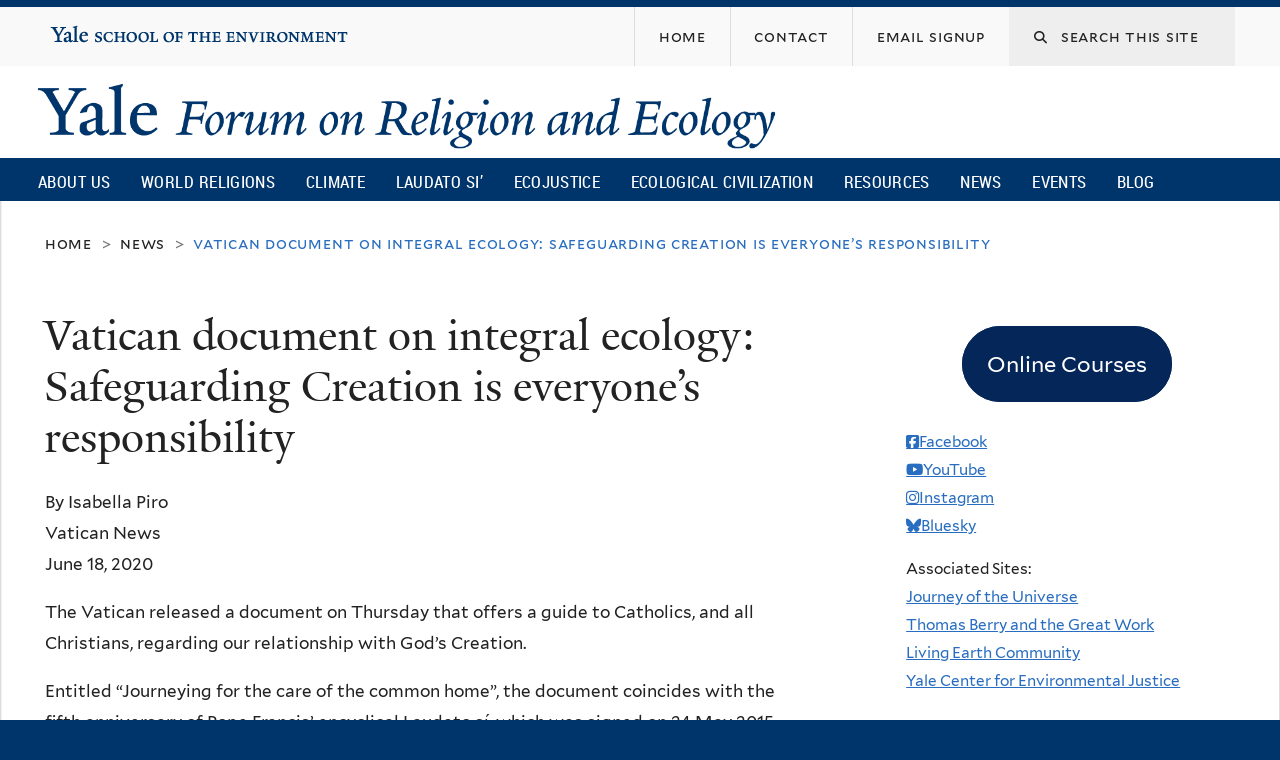

--- FILE ---
content_type: text/html; charset=utf-8
request_url: https://fore.yale.edu/news/Vatican-document-on-integral-ecology-Safeguarding-Creation-is-everyone%E2%80%99s-responsibility?page=2
body_size: 14839
content:
<!DOCTYPE html>
<!--[if lte IE 8]>     <html lang="en" dir="ltr" class="ie8"> <![endif]-->
<!--[if gt IE 8]><!--> <html lang="en" dir="ltr" prefix="content: http://purl.org/rss/1.0/modules/content/ dc: http://purl.org/dc/terms/ foaf: http://xmlns.com/foaf/0.1/ og: http://ogp.me/ns# rdfs: http://www.w3.org/2000/01/rdf-schema# sioc: http://rdfs.org/sioc/ns# sioct: http://rdfs.org/sioc/types# skos: http://www.w3.org/2004/02/skos/core# xsd: http://www.w3.org/2001/XMLSchema#"> <!--<![endif]-->
<head>
<meta http-equiv="X-UA-Compatible" content="IE=edge">
  <!--

  GGGGGGGGGGGG      GGGGGGGGGGG               fGGGGGG
    ;GGGGG.             GGGi                     GGGG
      CGGGG:           GGG                       GGGG
       lGGGGt         GGL                        GGGG
        .GGGGC       GG:                         GGGG
          GGGGG    .GG.        ;CGGGGGGL         GGGG          .LGGGGGGGL
           GGGGG  iGG        GGG:   ,GGGG        GGGG        tGGf     ;GGGC
            LGGGGfGG        GGGG     CGGG;       GGGG       GGGL       GGGGt
             lGGGGL                  CGGG;       GGGG      CGGGCCCCCCCCCCCCC
              GGGG                   GGGG,       GGGG      GGGG
              GGGG             tCGG; CGGG,       GGGG      GGGG
              GGGG          GGGG     CGGG.       GGGG      GGGGL
              GGGG         GGGGC     CGGG.       GGGG      :GGGGC          :
             ,GGGGG.       GGGGG:  .LGGGGG,.tG   GGGG        GGGGGGt,..,fGC
        ,GGGGGGGGGGGGGGf    iGGGGGG   CGGGGC  GGGGGGGGGG       LGGGGGGGC

  -->
  <meta http-equiv="Content-Type" content="text/html; charset=utf-8" />
<meta name="Generator" content="Drupal 7 (http://drupal.org)" />
<link rel="canonical" href="/news/Vatican-document-on-integral-ecology-Safeguarding-Creation-is-everyone%E2%80%99s-responsibility" />
<link rel="shortlink" href="/node/10660" />
<link rel="shortcut icon" href="https://fore.yale.edu/sites/all/themes/yalenew_base/images/favicon.ico" type="image/vnd.microsoft.icon" />
<meta name="viewport" content="width=device-width, initial-scale=1, maximum-scale=10, minimum-scale=1, user-scalable=yes" />
  <title>Vatican document on integral ecology: Safeguarding Creation is everyone’s responsibility
 | Yale Forum on Religion and Ecology</title>
  <!--[if IEMobile]><meta http-equiv="cleartype" content="on" /><![endif]-->

    <link rel="shortcut icon" sizes="16x16 24x24 32x32 48x48 64x64" href="https://fore.yale.edu/sites/all/themes/yalenew_base/images/favicon.ico" type="image/vnd.microsoft.icon">
    <link rel="icon" sizes="228x228" href="/sites/all/themes/yalenew_base/images/touch-icon-228.png">
  <link rel="apple-touch-icon-precomposed" sizes="228x228" href="/sites/all/themes/yalenew_base/images/touch-icon-228.png">

  <link type="text/css" rel="stylesheet" href="https://fore.yale.edu/sites/default/files/css/css_xE-rWrJf-fncB6ztZfd2huxqgxu4WO-qwma6Xer30m4.css" media="all" />
<link type="text/css" rel="stylesheet" href="https://fore.yale.edu/sites/default/files/css/css_wiCJzrJaafbdfzQ2JHg28iqu0Og8QBAw7P8_MQwbO8s.css" media="all" />
<link type="text/css" rel="stylesheet" href="https://fore.yale.edu/sites/default/files/css/css_qEbJEEdldjhzTe9LRvnN8h7WrCUpxyusvgrd6lMJ0s8.css" media="all" />
<link type="text/css" rel="stylesheet" href="//maxcdn.bootstrapcdn.com/font-awesome/4.7.0/css/font-awesome.min.css" media="all" />
<link type="text/css" rel="stylesheet" href="https://fore.yale.edu/sites/default/files/css/css_zaOco2G8k_Y9ZPkHcPipwrYE0eu9i_I-umrYSytTB3U.css" media="all" />
<link type="text/css" rel="stylesheet" href="https://fore.yale.edu/sites/default/files/css/css_qJSdFMLi7m_P8KZ9ASO7gKuNOnyW7_x4C7YElHefSgU.css" media="all" />
<link type="text/css" rel="stylesheet" href="https://fore.yale.edu/sites/default/files/css_injector/css_injector_6.css?t3tl0u" media="all" />
<link type="text/css" rel="stylesheet" href="https://fore.yale.edu/sites/default/files/css/css_KWTNPNPiHJCfdrcQ_jMr_STfujcCJghfgyfl6ycz_GA.css" media="all" />
<link type="text/css" rel="stylesheet" href="https://fore.yale.edu/sites/default/files/css_injector/css_injector_9.css?t3tl0u" media="all" />
<link type="text/css" rel="stylesheet" href="https://fore.yale.edu/sites/default/files/css_injector/css_injector_12.css?t3tl0u" media="all" />
<link type="text/css" rel="stylesheet" href="https://fore.yale.edu/sites/default/files/css/css_d6I9Yijelqk3k_ZmCOL__u6kaxAAQBzYobl_d_9DVqA.css" media="all" />

<!--[if (lt IE 9)&(!IEMobile)]>
<link type="text/css" rel="stylesheet" href="https://fore.yale.edu/sites/default/files/css/css_nBvgsRGFO8eRuGybs3zqi1R0F_76QazEf5KpSL9kQhA.css" media="all" />
<![endif]-->

<!--[if gte IE 9]><!-->
<link type="text/css" rel="stylesheet" href="https://fore.yale.edu/sites/default/files/css/css_059BxwQdO3W6gC_prw0ohrQj1fWv8MiFJkqt4YP0qJk.css" media="all" />
<!--<![endif]-->
  <script type="text/javascript" src="https://fore.yale.edu/sites/all/libraries/respondjs/respond.min.js?t3tl0u"></script>
<script type="text/javascript">
<!--//--><![CDATA[//><!--
document.cookie = 'adaptive_image=' + Math.max(screen.width, screen.height) + '; path=/';
//--><!]]>
</script>
<script type="text/javascript" src="//ajax.googleapis.com/ajax/libs/jquery/1.8.3/jquery.min.js"></script>
<script type="text/javascript">
<!--//--><![CDATA[//><!--
window.jQuery || document.write("<script src='/sites/all/modules/contrib/jquery_update/replace/jquery/1.8/jquery.min.js'>\x3C/script>")
//--><!]]>
</script>
<script type="text/javascript" src="https://fore.yale.edu/sites/default/files/js/js_Hfha9RCTNm8mqMDLXriIsKGMaghzs4ZaqJPLj2esi7s.js"></script>
<script type="text/javascript" src="https://fore.yale.edu/sites/default/files/js/js_zDrhTCYsC_8pVOJuGALtlm88oNEaqvyfjVoe0JtAAwI.js"></script>
<script type="text/javascript" src="https://fore.yale.edu/sites/default/files/js/js__9nNtDwykMnofwIs2orQz7tWP1fU3wcuR8rEaBzi4EA.js"></script>
<script type="text/javascript">
<!--//--><![CDATA[//><!--
var switchTo5x = true;var useFastShare = true;
//--><!]]>
</script>
<script type="text/javascript" src="https://ws.sharethis.com/button/buttons.js"></script>
<script type="text/javascript">
<!--//--><![CDATA[//><!--
if (typeof stLight !== 'undefined') { stLight.options({"publisher":"dr-4f354f8-b441-a585-ed39-b5588b19ceec","version":"5x","lang":"en"}); }
//--><!]]>
</script>
<script type="text/javascript" src="https://fore.yale.edu/sites/default/files/js/js_tl7izZkXC996XjQNFFyH-ZfM0FgRVMZNUQ8nveKuqvA.js"></script>
<script type="text/javascript" src="https://www.googletagmanager.com/gtag/js?id=G-992R075XDN"></script>
<script type="text/javascript">
<!--//--><![CDATA[//><!--
window.dataLayer = window.dataLayer || [];function gtag(){dataLayer.push(arguments)};gtag("js", new Date());gtag("set", "developer_id.dMDhkMT", true);gtag("config", "G-992R075XDN", {"groups":"default","cookie_domain":"fore.yale.edu","anonymize_ip":true});
//--><!]]>
</script>
<script type="text/javascript" src="https://fore.yale.edu/sites/default/files/js/js_mCtpTj6wS3z2qZ2ALINgRULthpF0fvWCuwMIaQenVy8.js"></script>
<script type="text/javascript" src="https://fore.yale.edu/sites/default/files/js/js_UNPtX_ZGxcpSkJyp8ls50mHCG5a_tcqRFqN4KjkfLso.js"></script>
<script type="text/javascript">
<!--//--><![CDATA[//><!--
jQuery(function($) {
  $('head').append('<link rel="stylesheet" href="//cdnjs.cloudflare.com/ajax/libs/font-awesome/6.7.2/css/all.min.css" />');
});

//--><!]]>
</script>
<script type="text/javascript">
<!--//--><![CDATA[//><!--
jQuery.extend(Drupal.settings, {"basePath":"\/","pathPrefix":"","setHasJsCookie":0,"ajaxPageState":{"theme":"yalenew_boxed","theme_token":"RW6YOPnHW787PHrytKf7WmPRsseB7FP7JiglsJ0u4lU","jquery_version":"1.8","js":{"0":1,"sites\/all\/themes\/yalenew_base\/js\/jcaption.min.js":1,"1":1,"2":1,"sites\/all\/libraries\/respondjs\/respond.min.js":1,"3":1,"\/\/ajax.googleapis.com\/ajax\/libs\/jquery\/1.8.3\/jquery.min.js":1,"4":1,"misc\/jquery-extend-3.4.0.js":1,"misc\/jquery-html-prefilter-3.5.0-backport.js":1,"misc\/jquery.once.js":1,"misc\/drupal.js":1,"sites\/all\/modules\/contrib\/jquery_update\/replace\/ui\/external\/jquery.cookie.js":1,"sites\/all\/modules\/contrib\/jquery_update\/replace\/jquery.form\/4\/jquery.form.min.js":1,"misc\/form-single-submit.js":1,"misc\/ajax.js":1,"sites\/all\/modules\/contrib\/jquery_update\/js\/jquery_update.js":1,"sites\/all\/libraries\/superfish\/sfsmallscreen.js":1,"sites\/all\/libraries\/colorbox\/jquery.colorbox-min.js":1,"sites\/all\/modules\/contrib\/colorbox\/js\/colorbox.js":1,"sites\/all\/modules\/contrib\/image_caption\/image_caption.min.js":1,"sites\/all\/modules\/contrib\/jscrollpane\/js\/jquery.jscrollpane.min.js":1,"sites\/all\/modules\/contrib\/jscrollpane\/js\/jquery.mousewheel.js":1,"sites\/all\/modules\/contrib\/jscrollpane\/js\/script.js":1,"sites\/all\/modules\/contrib\/custom_search\/js\/custom_search.js":1,"5":1,"https:\/\/ws.sharethis.com\/button\/buttons.js":1,"6":1,"sites\/all\/modules\/contrib\/views\/js\/base.js":1,"misc\/progress.js":1,"sites\/all\/modules\/contrib\/views\/js\/ajax_view.js":1,"sites\/all\/modules\/contrib\/responsive_menus\/styles\/responsive_menus_simple\/js\/responsive_menus_simple.js":1,"sites\/all\/modules\/contrib\/google_analytics\/googleanalytics.js":1,"https:\/\/www.googletagmanager.com\/gtag\/js?id=G-992R075XDN":1,"7":1,"sites\/all\/libraries\/superfish\/jquery.hoverIntent.minified.js":1,"sites\/all\/libraries\/superfish\/supposition.js":1,"sites\/all\/libraries\/superfish\/superfish.js":1,"sites\/all\/modules\/contrib\/superfish\/superfish.js":1,"sites\/all\/themes\/omega\/omega\/js\/jquery.formalize.js":1,"sites\/all\/themes\/omega\/omega\/js\/omega-mediaqueries.js":1,"sites\/all\/themes\/yalenew_base\/js\/modernizr.min.js":1,"sites\/all\/themes\/yalenew_base\/js\/jquery.fitted.js":1,"sites\/all\/themes\/yalenew_base\/js\/appendAround.min.js":1,"sites\/all\/themes\/yalenew_base\/js\/scripts.js":1,"8":1},"css":{"modules\/system\/system.base.css":1,"modules\/system\/system.menus.css":1,"modules\/system\/system.messages.css":1,"modules\/system\/system.theme.css":1,"sites\/all\/modules\/contrib\/adaptive_image\/css\/adaptive-image.css":1,"modules\/book\/book.css":1,"sites\/all\/modules\/contrib\/calendar\/css\/calendar_multiday.css":1,"modules\/comment\/comment.css":1,"modules\/field\/theme\/field.css":1,"modules\/node\/node.css":1,"modules\/search\/search.css":1,"modules\/user\/user.css":1,"sites\/all\/modules\/contrib\/views\/css\/views.css":1,"sites\/all\/modules\/contrib\/ckeditor\/css\/ckeditor.css":1,"sites\/all\/libraries\/colorbox\/example4\/colorbox.css":1,"sites\/all\/modules\/contrib\/ctools\/css\/ctools.css":1,"sites\/all\/modules\/contrib\/jscrollpane\/css\/jquery.jscrollpane.css":1,"sites\/all\/modules\/contrib\/typogrify\/typogrify.css":1,"sites\/all\/modules\/contrib\/biblio\/biblio.css":1,"sites\/all\/modules\/contrib\/custom_search\/custom_search.css":1,"sites\/all\/modules\/contrib\/node_embed\/plugins\/node_embed\/node_embed.css":1,"sites\/all\/modules\/contrib\/responsive_menus\/styles\/responsive_menus_simple\/css\/responsive_menus_simple.css":1,"\/\/maxcdn.bootstrapcdn.com\/font-awesome\/4.7.0\/css\/font-awesome.min.css":1,"sites\/all\/libraries\/superfish\/css\/superfish.css":1,"sites\/all\/libraries\/superfish\/css\/superfish-smallscreen.css":1,"sites\/all\/themes\/omega\/omega\/css\/formalize.css":1,"sites\/all\/themes\/yalenew_base\/css\/globalnew.css":1,"public:\/\/css_injector\/css_injector_2.css":1,"public:\/\/css_injector\/css_injector_3.css":1,"public:\/\/css_injector\/css_injector_5.css":1,"public:\/\/css_injector\/css_injector_6.css":1,"public:\/\/css_injector\/css_injector_7.css":1,"public:\/\/css_injector\/css_injector_8.css":1,"public:\/\/css_injector\/css_injector_9.css":1,"public:\/\/css_injector\/css_injector_12.css":1,"public:\/\/css_injector\/css_injector_13.css":1,"public:\/\/css_injector\/css_injector_15.css":1,"public:\/\/css_injector\/css_injector_23.css":1,"public:\/\/css_injector\/css_injector_24.css":1,"public:\/\/css_injector\/css_injector_25.css":1,"public:\/\/css_injector\/css_injector_28.css":1,"ie::wide::sites\/all\/themes\/yalenew_base\/css\/grid\/yalenew_default\/wide\/yalenew-default-wide-12.css":1,"sites\/all\/themes\/yalenew_base\/css\/grid\/yalenew_default\/fluid\/yalenew-default-fluid-12.css":1,"sites\/all\/themes\/yalenew_base\/css\/grid\/yalenew_default\/narrow\/yalenew-default-narrow-12.css":1,"sites\/all\/themes\/yalenew_base\/css\/grid\/yalenew_default\/wide\/yalenew-default-wide-12.css":1}},"colorbox":{"opacity":"0.85","current":"{current} of {total}","previous":"\u00ab Prev","next":"Next \u00bb","close":"Close","maxWidth":"98%","maxHeight":"98%","fixed":true,"mobiledetect":true,"mobiledevicewidth":"480px","specificPagesDefaultValue":"admin*\nimagebrowser*\nimg_assist*\nimce*\nnode\/add\/*\nnode\/*\/edit\nprint\/*\nprintpdf\/*\nsystem\/ajax\nsystem\/ajax\/*"},"jScrollPane":{"class":".scroll-pane"},"custom_search":{"form_target":"_self","solr":0},"better_exposed_filters":{"views":{"fore_book_extra":{"displays":{"block":{"filters":[]}}},"news":{"displays":{"block_2":{"filters":[]}}},"calendar":{"displays":{"block_4":{"filters":[]}}},"blog_tags":{"displays":{"block":{"filters":[]}}}}},"views":{"ajax_path":"\/views\/ajax","ajaxViews":{"views_dom_id:540c086dbab5a4f254799df5a27f593a":{"view_name":"calendar","view_display_id":"block_4","view_args":"","view_path":"node\/10660","view_base_path":"calendar\/grid\/month","view_dom_id":"540c086dbab5a4f254799df5a27f593a","pager_element":0}}},"urlIsAjaxTrusted":{"\/views\/ajax":true,"\/news\/Vatican-document-on-integral-ecology-Safeguarding-Creation-is-everyone%E2%80%99s-responsibility?page=2":true},"responsive_menus":[{"toggler_text":"\u2630 Menu","selectors":["#main-menu"],"media_size":"768","media_unit":"px","absolute":"1","remove_attributes":"1","responsive_menus_style":"responsive_menus_simple"}],"googleanalytics":{"account":["G-992R075XDN"],"trackOutbound":1,"trackMailto":1,"trackDownload":1,"trackDownloadExtensions":"7z|aac|arc|arj|asf|asx|avi|bin|csv|doc(x|m)?|dot(x|m)?|exe|flv|gif|gz|gzip|hqx|jar|jpe?g|js|mp(2|3|4|e?g)|mov(ie)?|msi|msp|pdf|phps|png|ppt(x|m)?|pot(x|m)?|pps(x|m)?|ppam|sld(x|m)?|thmx|qtm?|ra(m|r)?|sea|sit|tar|tgz|torrent|txt|wav|wma|wmv|wpd|xls(x|m|b)?|xlt(x|m)|xlam|xml|z|zip","trackColorbox":1,"trackDomainMode":1},"superfish":{"1":{"id":"1","sf":{"delay":"500","animation":{"opacity":"show"},"speed":"fast","autoArrows":false,"dropShadows":false},"plugins":{"smallscreen":{"mode":"window_width","breakpoint":980,"breakpointUnit":"px","accordionButton":"2","title":"Main menu"},"supposition":true}}},"omega":{"layouts":{"primary":"wide","order":["fluid","narrow","wide"],"queries":{"fluid":"all and (max-width: 739px)","narrow":"all and (min-width: 740px) and (max-width: 1024px)","wide":"all and (min-width: 1025px)"}}}});
//--><!]]>
</script>

</head>
<body class="html not-front not-logged-in page-node page-node- page-node-10660 node-type-news yalenew-boxed context-news one-sidebar sidebar-second nav-blue-dk block-blue-dk nav-condensed block-font-serif block-outline">
  <aside role='complementary' id="skip-link" aria-label="Skip to main content">
    <a href="#main-content" class="element-invisible element-focusable">Skip to main content</a>
  </aside>
  <div class="region region-page-top" id="region-page-top">
  <div class="region-inner region-page-top-inner">
      </div>
</div>
  <div class="page clearfix" id="page">
      <header id="section-header" class="section section-header" role="banner">
  <div id="zone-topper-wrapper" class="zone-wrapper zone-topper-wrapper clearfix">  <div id="zone-topper" class="zone zone-topper clearfix container-12">
    <div  class="grid-3 region region-topper-first" id="region-topper-first">
  <div class="region-inner region-topper-first-inner">
      <div class="topper-logo"><a href="http://www.yale.edu" class="y-icons y-yale y-univ"><span class="element-invisible">Yale University</span></a>
      </div>

	 <div id="moved-main-nav-wrapper">
                <button aria-expanded="false" id="nav-ready" class="nav-ready"><span class="element-invisible">Open Main Navigation</span></button>
                <div id="moved-main-nav" class="moved-main-nav" data-set="append-main-nav"></div>
                <button aria-expanded="true" id="nav-close" class="nav-close nav-hidden"><span class="element-invisible">Close Main Navigation</span></button>
        </div>

  </div>
</div>
<div class="grid-9 region region-topper-second" id="region-topper-second">
  <div class="region-inner region-topper-second-inner">
    <div class="block block-search search-block block-form block-search-form odd block-without-title" id="block-search-form">
  <div class="block-inner clearfix">
            
    <div class="content clearfix">
      <form class="search-form" role="search" aria-label="Site Search" action="/news/Vatican-document-on-integral-ecology-Safeguarding-Creation-is-everyone%E2%80%99s-responsibility?page=2" method="post" id="search-block-form" accept-charset="UTF-8"><div><div class="container-inline">
  <div class="form-item form-type-textfield form-item-search-block-form">
  <label for="edit-search-block-form--2"><i class="fa fa-search"></i> </label>
 <input title="Enter the terms you wish to search for." class="custom-search-box form-text" placeholder="Search this site" type="text" id="edit-search-block-form--2" name="search_block_form" value="" size="15" maxlength="128" />
</div>
<div class="form-actions form-wrapper" id="edit-actions"><input style="display:none;" type="submit" id="edit-submit" name="op" value="" class="form-submit" /></div><input type="hidden" name="form_build_id" value="form-U74bAiCeK-E8p7E8iTFVazKlpmyabjrIFqqvC1HOX1o" />
<input type="hidden" name="form_id" value="search_block_form" />
</div>
</div></form>    </div>
  </div>
</div>
<div class="block block-menu fes-org-menu block-menu-org-menu block-menu-menu-org-menu even block-without-title" id="block-menu-menu-org-menu">
  <div class="block-inner clearfix">
            
    <div class="content clearfix">
      <ul class="menu"><li class="first leaf menu-home"><a href="/"><span>Home</span></a></li>
<li class="leaf menu-contact"><a href="/About-Us/Engage-with-the-Forum/Contact"><span>Contact</span></a></li>
<li class="last leaf menu-email-signup"><a href="/About-Us/Engage-with-the-Forum/sign-up"><span>Email Signup</span></a></li>
</ul>    </div>
  </div>
</div>
  </div>
</div>
  </div>
</div><div id="zone-branding-wrapper" class="zone-wrapper zone-branding-wrapper clearfix">  <div id="zone-branding" class="zone zone-branding clearfix container-12">
    <div class="grid-10 region region-branding" id="region-branding">
  <div class="region-inner region-branding-inner">
        <div class="branding-data clearfix">
            <div class="logo-img">
        <a href="/" rel="home" title="Yale Forum on Religion and Ecology
"><img src="https://fore.yale.edu/sites/default/files/yfre_rgb.png" alt="Yale Forum on Religion and Ecology
" id="logo" /></a>      </div>
                                                  <h2 class="site-name element-invisible"><a href="/" title="Home">Yale Forum on Religion and Ecology
</a></h2>
                                  </div>
          </div>
</div>
  </div>
</div>

<div id="zone-menu-wrapper" class="zone-wrapper zone-menu-wrapper clearfix">  <div id="zone-menu" class="zone zone-menu clearfix yale-boxed-menu container-12">

<div id="original-main-nav-wrapper">
  <div id="original-main-nav" data-set="append-main-nav">
    <div id="main-nav">

    <div class="grid-12 region region-menu" id="region-menu">
  <div class="region-inner region-menu-inner">
    <nav id="main-menu-navigation" role="navigation" aria-label="Main Menu" class="navigation">
                  <div class="block block-superfish block-1 block-superfish-1 odd block-without-title" id="block-superfish-1">
  <div class="block-inner clearfix">
            
    <div class="content clearfix">
      <ul  id="superfish-1" class="menu sf-menu sf-main-menu sf-horizontal sf-style-none sf-total-items-10 sf-parent-items-6 sf-single-items-4"><li id="menu-1674-1" class="first odd sf-item-1 sf-depth-1 sf-total-children-3 sf-parent-children-3 sf-single-children-0 menuparent"><a href="/About-Us/What-We-Do/Mission-and-Vision" class="sf-depth-1 menuparent">About Us</a><ul><li id="menu-2264-1" class="first odd sf-item-1 sf-depth-2 sf-total-children-4 sf-parent-children-0 sf-single-children-4 menuparent"><a href="/About-Us/Who-We-Are/Our-Directors" class="sf-depth-2 menuparent">Who We Are</a><ul><li id="menu-2265-1" class="first odd sf-item-1 sf-depth-3 sf-no-children"><a href="/About-Us/Who-We-Are/Our-Directors" class="sf-depth-3">Our Directors</a></li><li id="menu-1678-1" class="middle even sf-item-2 sf-depth-3 sf-no-children"><a href="/About-Us/Who-We-Are/Our-Team" class="sf-depth-3">Our Team</a></li><li id="menu-2259-1" class="middle odd sf-item-3 sf-depth-3 sf-no-children"><a href="/About-Us/Who-We-Are/Advisory-Group" class="sf-depth-3">Advisory Group</a></li><li id="menu-2130-1" class="last even sf-item-4 sf-depth-3 sf-no-children"><a href="/About-Us/Who-We-Are/Supporters" class="sf-depth-3">Supporters</a></li></ul></li><li id="menu-2266-1" class="middle even sf-item-2 sf-depth-2 sf-total-children-5 sf-parent-children-0 sf-single-children-5 menuparent"><a href="/About-Us/What-We-Do/Mission-and-Vision" class="sf-depth-2 menuparent">What We Do</a><ul><li id="menu-1675-1" class="first odd sf-item-1 sf-depth-3 sf-no-children"><a href="/About-Us/What-We-Do/Mission-and-Vision" class="sf-depth-3">Mission and Vision</a></li><li id="menu-1677-1" class="middle even sf-item-2 sf-depth-3 sf-no-children"><a href="/About-Us/What-We-Do/Projects" class="sf-depth-3">Projects</a></li><li id="menu-1676-1" class="middle odd sf-item-3 sf-depth-3 sf-no-children"><a href="/About-Us/What-We-Do/History" class="sf-depth-3">History</a></li><li id="menu-2275-1" class="middle even sf-item-4 sf-depth-3 sf-no-children"><a href="/About-Us/What-We-Do/Timeline" class="sf-depth-3">Timeline</a></li><li id="menu-2276-1" class="last odd sf-item-5 sf-depth-3 sf-no-children"><a href="/About-Us/What-We-Do/Newsroom" class="sf-depth-3">Newsroom</a></li></ul></li><li id="menu-2267-1" class="last odd sf-item-3 sf-depth-2 sf-total-children-3 sf-parent-children-1 sf-single-children-2 menuparent"><a href="/About-Us/Engage-with-the-Forum/Contact" class="sf-depth-2 menuparent">Engage with the Forum</a><ul><li id="menu-2247-1" class="first odd sf-item-1 sf-depth-3 sf-total-children-2 sf-parent-children-0 sf-single-children-2 menuparent"><a href="/About-Us/Engage-with-the-Forum/Press-Kit" class="sf-depth-3 menuparent">Press Kit</a><ul><li id="menu-2248-1" class="first odd sf-item-1 sf-depth-4 sf-no-children"><a href="/About-Us/Engage-with-the-Forum/Press-Kit/Mary-Evelyn-Tucker-Press-Kit" class="sf-depth-4">Mary Evelyn Tucker - Press Kit</a></li><li id="menu-2249-1" class="last even sf-item-2 sf-depth-4 sf-no-children"><a href="/About-Us/Engage-with-the-Forum/Press-Kit/John-Grim-Press-Kit" class="sf-depth-4">John Grim - Press Kit</a></li></ul></li><li id="menu-2151-1" class="middle even sf-item-2 sf-depth-3 sf-no-children"><a href="/About-Us/Engage-with-the-Forum/sign-up" class="sf-depth-3">Monthly Email Newsletter</a></li><li id="menu-2152-1" class="last odd sf-item-3 sf-depth-3 sf-no-children"><a href="/About-Us/Engage-with-the-Forum/Contact" class="sf-depth-3">Contact</a></li></ul></li></ul></li><li id="menu-1234-1" class="middle even sf-item-2 sf-depth-1 sf-total-children-15 sf-parent-children-0 sf-single-children-15 menuparent"><a href="/World-Religions" class="sf-depth-1 menuparent">World Religions</a><ul><li id="menu-1960-1" class="first odd sf-item-1 sf-depth-2 sf-no-children"><a href="/World-Religions/World-Religions-Overview-Essay" class="sf-depth-2">Overview Essay</a></li><li id="menu-1707-1" class="middle even sf-item-2 sf-depth-2 sf-no-children"><a href="/World-Religions/Indigenous" class="sf-depth-2">Indigenous</a></li><li id="menu-1710-1" class="middle odd sf-item-3 sf-depth-2 sf-no-children"><a href="/World-Religions/Judaism" class="sf-depth-2">Judaism</a></li><li id="menu-1703-1" class="middle even sf-item-4 sf-depth-2 sf-no-children"><a href="/World-Religions/Christianity" class="sf-depth-2">Christianity</a></li><li id="menu-1708-1" class="middle odd sf-item-5 sf-depth-2 sf-no-children"><a href="/World-Religions/Islam" class="sf-depth-2">Islam</a></li><li id="menu-2218-1" class="middle even sf-item-6 sf-depth-2 sf-no-children"><a href="/World-Religions/Sikhism" class="sf-depth-2">Sikhism</a></li><li id="menu-1702-1" class="middle odd sf-item-7 sf-depth-2 sf-no-children"><a href="/World-Religions/Bahai-Faith" class="sf-depth-2">Baha&#039;i Faith</a></li><li id="menu-2458-1" class="middle even sf-item-8 sf-depth-2 sf-no-children"><a href="/World-Religions/Zoroastrianism" class="sf-depth-2">Zoroastrianism</a></li><li id="menu-1706-1" class="middle odd sf-item-9 sf-depth-2 sf-no-children"><a href="/World-Religions/Hinduism" class="sf-depth-2">Hinduism</a></li><li id="menu-1709-1" class="middle even sf-item-10 sf-depth-2 sf-no-children"><a href="/World-Religions/Jainism" class="sf-depth-2">Jainism</a></li><li id="menu-1701-1" class="middle odd sf-item-11 sf-depth-2 sf-no-children"><a href="/World-Religions/Buddhism" class="sf-depth-2">Buddhism</a></li><li id="menu-1705-1" class="middle even sf-item-12 sf-depth-2 sf-no-children"><a href="/World-Religions/Daoism" class="sf-depth-2">Daoism</a></li><li id="menu-1704-1" class="middle odd sf-item-13 sf-depth-2 sf-no-children"><a href="/World-Religions/Confucianism" class="sf-depth-2">Confucianism</a></li><li id="menu-1711-1" class="middle even sf-item-14 sf-depth-2 sf-no-children"><a href="/World-Religions/Shinto" class="sf-depth-2">Shinto</a></li><li id="menu-1712-1" class="last odd sf-item-15 sf-depth-2 sf-no-children"><a href="/World-Religions/Interreligious" class="sf-depth-2">Interreligious</a></li></ul></li><li id="menu-1713-1" class="middle odd sf-item-3 sf-depth-1 sf-total-children-7 sf-parent-children-0 sf-single-children-7 menuparent"><a href="/Climate-Emergency" class="sf-depth-1 menuparent">Climate</a><ul><li id="menu-1715-1" class="first odd sf-item-1 sf-depth-2 sf-no-children"><a href="/Climate-Emergency/Overview-Essay" class="sf-depth-2">Overview</a></li><li id="menu-1717-1" class="middle even sf-item-2 sf-depth-2 sf-no-children"><a href="/Climate-Emergency/Climate-Change-Statements-from-World-Religions" class="sf-depth-2">Statements</a></li><li id="menu-1718-1" class="middle odd sf-item-3 sf-depth-2 sf-no-children"><a href="/Climate-Emergency/Books-on-Religion-and-Climate-Change" class="sf-depth-2">Books</a></li><li id="menu-1719-1" class="middle even sf-item-4 sf-depth-2 sf-no-children"><a href="/Climate-Emergency/Articles-on-Religion-and-Climate-Change" class="sf-depth-2">Articles</a></li><li id="menu-1720-1" class="middle odd sf-item-5 sf-depth-2 sf-no-children"><a href="/Climate-Emergency/Daedalus-Issue-on-Climate-Change" class="sf-depth-2">Daedalus Issue on Climate Change</a></li><li id="menu-2236-1" class="middle even sf-item-6 sf-depth-2 sf-no-children"><a href="/Climate-Emergency/Multimedia" class="sf-depth-2">Multimedia</a></li><li id="menu-1721-1" class="last odd sf-item-7 sf-depth-2 sf-no-children"><a href="/Climate-Emergency/Links" class="sf-depth-2">Links</a></li></ul></li><li id="menu-1722-1" class="middle even sf-item-4 sf-depth-1 sf-total-children-7 sf-parent-children-0 sf-single-children-7 menuparent"><a href="/Laudato-Si%E2%80%99" class="sf-depth-1 menuparent">Laudato Si’</a><ul><li id="menu-1978-1" class="first odd sf-item-1 sf-depth-2 sf-no-children"><a href="/Laudato-Si/Overview" class="sf-depth-2">Overview</a></li><li id="menu-1731-1" class="middle even sf-item-2 sf-depth-2 sf-no-children"><a href="/Laudato-Si%E2%80%99/Books-and-Articles" class="sf-depth-2">Books and Articles</a></li><li id="menu-2148-1" class="middle odd sf-item-3 sf-depth-2 sf-no-children"><a href="/Laudato-Si%E2%80%99/Multimedia" class="sf-depth-2">Multimedia</a></li><li id="menu-1730-1" class="middle even sf-item-4 sf-depth-2 sf-no-children"><a href="/Laudato-Si%E2%80%99/Links" class="sf-depth-2">Links</a></li><li id="menu-1725-1" class="middle odd sf-item-5 sf-depth-2 sf-no-children"><a href="/Laudato-Si%E2%80%99/Frequently-Asked-Questions" class="sf-depth-2">Frequently Asked Questions</a></li><li id="menu-2261-1" class="middle even sf-item-6 sf-depth-2 sf-no-children"><a href="/Laudato-Si%E2%80%99/Fratelli-Tutti" class="sf-depth-2">Fratelli Tutti</a></li><li id="menu-2764-1" class="last odd sf-item-7 sf-depth-2 sf-no-children"><a href="https://fore.yale.edu/Laudato-Si’/Laudate-Deum" class="sf-depth-2">Laudate Deum</a></li></ul></li><li id="menu-2433-1" class="middle odd sf-item-5 sf-depth-1 sf-no-children"><a href="/Ecojustice" class="sf-depth-1">Ecojustice</a></li><li id="menu-2792-1" class="middle even sf-item-6 sf-depth-1 sf-total-children-8 sf-parent-children-0 sf-single-children-8 menuparent"><a href="/Ecological-Civilization" class="sf-depth-1 menuparent">Ecological Civilization</a><ul><li id="menu-2793-1" class="first odd sf-item-1 sf-depth-2 sf-no-children"><a href="/Ecological-Civilization/Articles" class="sf-depth-2">Articles</a></li><li id="menu-2794-1" class="middle even sf-item-2 sf-depth-2 sf-no-children"><a href="/Ecological-Civilization/Books" class="sf-depth-2">Books</a></li><li id="menu-2795-1" class="middle odd sf-item-3 sf-depth-2 sf-no-children"><a href="/Ecological-Civilization/Journals" class="sf-depth-2">Journals</a></li><li id="menu-2796-1" class="middle even sf-item-4 sf-depth-2 sf-no-children"><a href="/Ecological-Civilization/Links" class="sf-depth-2">Links</a></li><li id="menu-2797-1" class="middle odd sf-item-5 sf-depth-2 sf-no-children"><a href="/Ecological-Civilization/Multimedia" class="sf-depth-2">Multimedia</a></li><li id="menu-2798-1" class="middle even sf-item-6 sf-depth-2 sf-no-children"><a href="/Ecological-Civilization/Reports-Statements" class="sf-depth-2">Reports &amp; Statements</a></li><li id="menu-2799-1" class="middle odd sf-item-7 sf-depth-2 sf-no-children"><a href="/Ecological-Civilization/Timeline" class="sf-depth-2">Timeline</a></li><li id="menu-2816-1" class="last even sf-item-8 sf-depth-2 sf-no-children"><a href="https://fore.yale.edu/Ecological-Civilization/Mary-Evelyn-and-John-in-China" class="sf-depth-2">Mary Evelyn &amp; John in China</a></li></ul></li><li id="menu-1767-1" class="middle odd sf-item-7 sf-depth-1 sf-total-children-9 sf-parent-children-1 sf-single-children-8 menuparent"><a href="/Resources" class="sf-depth-1 menuparent">Resources</a><ul><li id="menu-2861-1" class="first odd sf-item-1 sf-depth-2 sf-no-children"><a href="https://fore.yale.edu/Resources/New-Ecozoic-Reader-Special-Issue" class="sf-depth-2">New Ecozoic Reader Special Issue</a></li><li id="menu-1733-1" class="middle even sf-item-2 sf-depth-2 sf-total-children-3 sf-parent-children-1 sf-single-children-2 menuparent"><a href="/node/4789/" class="sf-depth-2 menuparent">Publications</a><ul><li id="menu-1763-1" class="first odd sf-item-1 sf-depth-3 sf-total-children-3 sf-parent-children-0 sf-single-children-3 menuparent"><a href="/Publications/Books" class="sf-depth-3 menuparent">Books</a><ul><li id="menu-2131-1" class="first odd sf-item-1 sf-depth-4 sf-no-children"><a href="/Publications/Books/Religions-World-and-Ecology-Book-Series" class="sf-depth-4">Harvard Series</a></li><li id="menu-2138-1" class="middle even sf-item-2 sf-depth-4 sf-no-children"><a href="/Publications/Books/Ecology-and-Justice-Series" class="sf-depth-4">Ecology &amp; Justice Series</a></li><li id="menu-2229-1" class="last odd sf-item-3 sf-depth-4 sf-no-children"><a href="/Publications/Books/Living-Earth-Community" class="sf-depth-4">Living Earth Community</a></li></ul></li><li id="menu-1982-1" class="middle even sf-item-2 sf-depth-3 sf-no-children"><a href="/Publications/Periodicals-Articles" class="sf-depth-3">Periodicals &amp; Articles</a></li><li id="menu-1765-1" class="last odd sf-item-3 sf-depth-3 sf-no-children"><a href="/Publications/Forum-Newsletters" class="sf-depth-3">Forum Newsletters</a></li></ul></li><li id="menu-2432-1" class="middle odd sf-item-3 sf-depth-2 sf-no-children"><a href="/Resources/Yale-Coursera-Online-Courses" class="sf-depth-2">Yale / Coursera Online Courses</a></li><li id="menu-1948-1" class="middle even sf-item-4 sf-depth-2 sf-no-children"><a href="/Resources/Bibliographies" class="sf-depth-2">Bibliographies</a></li><li id="menu-1952-1" class="middle odd sf-item-5 sf-depth-2 sf-no-children"><a href="/Resources/Multimedia" class="sf-depth-2">Multimedia</a></li><li id="menu-1955-1" class="middle even sf-item-6 sf-depth-2 sf-no-children"><a href="/Resources/Religion-and-Ecology-Programs" class="sf-depth-2">Religion and Ecology Programs</a></li><li id="menu-1957-1" class="middle odd sf-item-7 sf-depth-2 sf-no-children"><a href="/Resources/Professional-Offerings" class="sf-depth-2">Professional Offerings</a></li><li id="menu-2454-1" class="middle even sf-item-8 sf-depth-2 sf-no-children"><a href="/FaithActionSDG" class="sf-depth-2">Faith Action on the UN Sustainable Development Goals</a></li><li id="menu-2437-1" class="last odd sf-item-9 sf-depth-2 sf-no-children"><a href="/Resources/Eco-anxiety-Resources" class="sf-depth-2">Eco-anxiety Resources</a></li></ul></li><li id="menu-1874-1" class="middle even sf-item-8 sf-depth-1 sf-no-children"><a href="/News-Items" class="sf-depth-1">News</a></li><li id="menu-1876-1" class="middle odd sf-item-9 sf-depth-1 sf-no-children"><a href="/Events" class="sf-depth-1">Events</a></li><li id="menu-2250-1" class="last even sf-item-10 sf-depth-1 sf-no-children"><a href="/blog" class="sf-depth-1">Blog</a></li></ul>    </div>
  </div>
</div>
    </nav>
  </div>
</div>

    </div>
  </div>
</div>

  </div>
</div>
</header>
  
      <main  id="section-content" class="section section-content" role="main">
  <div id="section-content-inner">
    <div id="zone-content-wrapper" class="zone-wrapper zone-content-wrapper clearfix">  <div id="zone-content" class="zone zone-content clearfix container-12">
          <div id="breadcrumb" class="grid-12"><nav class="breadcrumb" role="navigation" aria-label="You are here"><a href="/">Home</a><span class="tic"> > </span><a href="/news">News</a><span class="tic"> > </span>Vatican document on integral ecology: Safeguarding Creation is everyone’s responsibility</nav></div>
    
    <div id="moved-sidenav-wrapper" class="moved-sidenav-wrapper grid-12">
       <div id="moved-sidenav" class="moved-sidenav" data-set="append-sidenav"></div>
    </div>

        <div class="grid-8 region region-content" id="region-content">
  <div class="region-inner region-content-inner">
    <a id="main-content" tabindex="-1"></a>
                <h1 class="title" id="page-title">Vatican document on integral ecology: Safeguarding Creation is everyone’s responsibility
</h1>
                        <div class="block block-system block-main block-system-main odd block-without-title" id="block-system-main">
  <div class="block-inner clearfix">
            
    <div class="content clearfix">
      <div  about="/news/Vatican-document-on-integral-ecology-Safeguarding-Creation-is-everyone%E2%80%99s-responsibility" typeof="sioc:Item foaf:Document" id="node-news-10660" class="ds-1col node node-news view-mode-full node-published node-not-promoted node-not-sticky author-112 odd clearfix clearfix">

  
  <div class="field field-name-body field-type-text-with-summary field-label-hidden"><div class="field-items"><div class="field-item even" property="content:encoded"><p>By Isabella Piro<br />
Vatican News<br />
June 18, 2020</p>
</div></div></div><div class="field field-name-field-special-fore-news-item-tex field-type-text-long field-label-hidden"><div class="field-items"><div class="field-item even"><p>The Vatican released a document on Thursday that offers a guide to Catholics, and all Christians, regarding our relationship with God&rsquo;s Creation.</p>
<p>Entitled &ldquo;Journeying for the care of the common home&rdquo;, the document coincides with the fifth anniversary of Pope Francis&rsquo; encyclical Laudato s&iacute;, which was signed on 24 May 2015 and published on 18 June of that same year.</p>
<p><a href="https://www.vaticannews.va/en/vatican-city/news/2020-06/vatican-interdicastery-document-laudato-si-safeguarding-creation.html">Read the full article here.</a></p>
</div></div></div></div>

    </div>
  </div>
</div>
<div class="block block-sharethis block-sharethis-block block-sharethis-sharethis-block even block-without-title" id="block-sharethis-sharethis-block">
  <div class="block-inner clearfix">
            
    <div class="content clearfix">
      <div class="sharethis-wrapper"><span st_url="https://fore.yale.edu/news/Vatican-document-on-integral-ecology-Safeguarding-Creation-is-everyone%E2%80%99s-responsibility" st_title="Vatican%20document%20on%20integral%20ecology%3A%20Safeguarding%20Creation%20is%20everyone%E2%80%99s%20responsibility" class="st_facebook_button" displayText="facebook"></span>
<span st_url="https://fore.yale.edu/news/Vatican-document-on-integral-ecology-Safeguarding-Creation-is-everyone%E2%80%99s-responsibility" st_title="Vatican%20document%20on%20integral%20ecology%3A%20Safeguarding%20Creation%20is%20everyone%E2%80%99s%20responsibility" class="st_twitter_button" displayText="twitter" st_via="" st_username=""></span>
<span st_url="https://fore.yale.edu/news/Vatican-document-on-integral-ecology-Safeguarding-Creation-is-everyone%E2%80%99s-responsibility" st_title="Vatican%20document%20on%20integral%20ecology%3A%20Safeguarding%20Creation%20is%20everyone%E2%80%99s%20responsibility" class="st_tumblr_button" displayText="tumblr" st_via="" st_username=""></span>
<span st_url="https://fore.yale.edu/news/Vatican-document-on-integral-ecology-Safeguarding-Creation-is-everyone%E2%80%99s-responsibility" st_title="Vatican%20document%20on%20integral%20ecology%3A%20Safeguarding%20Creation%20is%20everyone%E2%80%99s%20responsibility" class="st_pinterest_button" displayText="pinterest" st_via="" st_username=""></span>
<span st_url="https://fore.yale.edu/news/Vatican-document-on-integral-ecology-Safeguarding-Creation-is-everyone%E2%80%99s-responsibility" st_title="Vatican%20document%20on%20integral%20ecology%3A%20Safeguarding%20Creation%20is%20everyone%E2%80%99s%20responsibility" class="st_reddit_button" displayText="reddit" st_via="" st_username=""></span>
<span st_url="https://fore.yale.edu/news/Vatican-document-on-integral-ecology-Safeguarding-Creation-is-everyone%E2%80%99s-responsibility" st_title="Vatican%20document%20on%20integral%20ecology%3A%20Safeguarding%20Creation%20is%20everyone%E2%80%99s%20responsibility" class="st_email_button" displayText="email" st_via="" st_username=""></span>
<span st_url="https://fore.yale.edu/news/Vatican-document-on-integral-ecology-Safeguarding-Creation-is-everyone%E2%80%99s-responsibility" st_title="Vatican%20document%20on%20integral%20ecology%3A%20Safeguarding%20Creation%20is%20everyone%E2%80%99s%20responsibility" class="st_plusone_button" displayText="plusone" st_via="" st_username=""></span>
<span st_url="https://fore.yale.edu/news/Vatican-document-on-integral-ecology-Safeguarding-Creation-is-everyone%E2%80%99s-responsibility" st_title="Vatican%20document%20on%20integral%20ecology%3A%20Safeguarding%20Creation%20is%20everyone%E2%80%99s%20responsibility" class="st_fblike_button" displayText="fblike" st_via="" st_username=""></span>
</div>    </div>
  </div>
</div>
      </div>
</div>
<div  class="grid-4 region region-sidebar-second sidebar yale-boxed-sidebar-second" id="region-sidebar-second">
  <div class="region-inner region-sidebar-second-inner">
    <aside class="block block-block second-search-box block-3 block-block-3 odd has-subject" id="block-block-3" role="complementary" aria-label="Search">
  <div class="block-inner clearfix">
              <h2 class="block-title">Search</h2>
        
    <div class="content clearfix">
      <form class="search-form" role="search" aria-label="Site Search" action="/" method="post" id="search-block-form" accept-charset="UTF-8" target="_self">
<div>
<div class="container-inline">
<div class="form-item form-type-textfield form-item-search-block-form"><label for="edit-search-block-form--2"><i class="fa fa-search"></i> </label><input title="Enter the terms you wish to search for." class="custom-search-box form-text" placeholder="Search this site" type="text" id="edit-search-block-form--2" name="search_block_form" value="" size="15" maxlength="128" /></div>
<div class="form-actions form-wrapper" id="edit-actions"><input style="display:none;" type="submit" id="edit-submit" name="op" value="" class="form-submit" aria-label="Submit" /><input type="hidden" name="form_build_id" value="form-humhmAgwMjHtGj4SmH1uDhEouGktB8DB7tDhghOywI4" /><input type="hidden" name="form_token" value="qFp90ZnlUFUcPf2Mc4jWD4464v0IL9Hq9A9gLl9SGm4" /><input type="hidden" name="form_id" value="search_block_form" /></div>
</div>
</div>
</form>
    </div>
  </div>
</aside>
<aside class="block block-block fes-transparent-blockboundaries fa-facebook-fore block-2 block-block-2 even block-without-title" id="block-block-2" role="complementary">
  <div class="block-inner clearfix">
            
    <div class="content clearfix">
      <p></p><center><a href="/Resources/Yale-Coursera-Online-Courses" style="padding: 24px 24px; border-style: solid; border-width: 1px; border-color: #042658; border-radius: 100px; background-color: #042658; color: #ffffff; font-weight: 500; text-decoration:none; font-size:22px;"><span>Online Courses</span></a></center>
<p> </p>
<p>
<a href="https://www.facebook.com/pages/The-Forum-on-Religion-and-Ecology-at-Yale/807941202606307" id="fa-facebook-fore" class="fa-brands fa-facebook-square"><span>Facebook</span></a><br />
<a href="https://www.youtube.com/user/Religionandecology" class="fa-brands fa-youtube"><span>YouTube</span></a><br />
<a href="https://www.instagram.com/yaleforumreligionecology/" class="fa-brands fa-instagram"><span>Instagram</span></a><br />
<a href="https://bsky.app/profile/religion-ecology.bsky.social" class="fa-brands fa-bluesky"><span>Bluesky</span></a></p>
<p>Associated Sites:<br />
<a href="https://www.journeyoftheuniverse.org">Journey of the Universe</a><br />
<a href="https://thomasberry.org/">Thomas Berry and the Great Work</a><br />
<a href="https://livingearthcommunity.com/">Living Earth Community</a><br />
<a href="https://ycej.yale.edu/en">Yale Center for Environmental Justice</a></p>
    </div>
  </div>
</aside>
<aside class="block block-block block-12 block-block-12 odd block-without-title" id="block-block-12" role="complementary">
  <div class="block-inner clearfix">
            
    <div class="content clearfix">
      <div id="mc_embed_shell">
<div id="mc_embed_signup">
<form action="https://yale.us15.list-manage.com/subscribe/post?u=5da421acac235473df472e31a&amp;id=2c4af7ef15&amp;f_id=00d4c2e1f0" method="post" id="mc-embedded-subscribe-form" name="mc-embedded-subscribe-form" class="validate" target="_blank">
<h2 class="newsletter">Subscribe</h2>
<div class="mc-field-group"><label for="mce-EMAIL">Email Address </label><input type="email" name="EMAIL" class="required email" id="mce-EMAIL" required="" value="" /></div>
<div hidden=""><input type="hidden" name="tags" value="967" /></div>
<div id="mce-responses" class="clear">
<div class="response" id="mce-error-response" style="display: none;"></div>
<div class="response" id="mce-success-response" style="display: none;"></div>
</div>
<div aria-hidden="true" style="position: absolute; left: -5000px;"><input type="text" name="b_5da421acac235473df472e31a_2c4af7ef15" tabindex="-1" value="" /></div>
<div class="clear"><input type="submit" name="subscribe" id="mc-embedded-subscribe" class="button" value="Subscribe" /></div>
</form></div>

</div>
<script type="text/javascript" src="//s3.amazonaws.com/downloads.mailchimp.com/js/mc-validate.js"></script><script type="text/javascript">
<!--//--><![CDATA[// ><!--
(function($) {window.fnames = new Array(); window.ftypes = new Array();fnames[0]='EMAIL';ftypes[0]='email';fnames[1]='FNAME';ftypes[1]='text';fnames[2]='LNAME';ftypes[2]='text';fnames[3]='MMERGE3';ftypes[3]='text';fnames[4]='MMERGE4';ftypes[4]='text';fnames[5]='MMERGE5';ftypes[5]='text';fnames[6]='MMERGE6';ftypes[6]='text';fnames[7]='MMERGE7';ftypes[7]='zip';fnames[8]='MMERGE8';ftypes[8]='text';fnames[9]='MMERGE9';ftypes[9]='text';}(jQuery));var $mcj = jQuery.noConflict(true);
//--><!]]>
</script>
    </div>
  </div>
</aside>
<aside class="block block-views block-news-block-2 block-views-news-block-2 even has-subject" id="block-views-news-block-2" role="complementary" aria-label="Archives">
  <div class="block-inner clearfix">
              <h2 class="block-title">Archives</h2>
        
    <div class="content clearfix">
      <div class="view view-news view-id-news view-display-id-block_2 view-dom-id-1e4668bc7f7e01983ffc51ab05bc1a57">
        
  
  
      <div class="view-content">
      <div class="item-list">
  <ul class="views-summary">
      <li><a href="/news/2023-10">October 2023</a>
              (14)
          </li>
      <li><a href="/news/2023-09">September 2023</a>
              (17)
          </li>
      <li><a href="/news/2023-08">August 2023</a>
              (31)
          </li>
      <li><a href="/news/2023-07">July 2023</a>
              (11)
          </li>
      <li><a href="/news/2023-06">June 2023</a>
              (23)
          </li>
      <li><a href="/news/2023-05">May 2023</a>
              (26)
          </li>
      <li><a href="/news/2023-04">April 2023</a>
              (25)
          </li>
      <li><a href="/news/2023-03">March 2023</a>
              (17)
          </li>
      <li><a href="/news/2023-02">February 2023</a>
              (16)
          </li>
      <li><a href="/news/2023-01">January 2023</a>
              (21)
          </li>
      <li><a href="/news/2022-12">December 2022</a>
              (17)
          </li>
      <li><a href="/news/2022-11">November 2022</a>
              (16)
          </li>
    </ul>
</div>
    </div>
  
      <nav role="navigation" aria-label="Pages"><div class="item-list"><ul class="pager"><li class="pager-first first"><a title="Go to first page" href="/news/Vatican-document-on-integral-ecology-Safeguarding-Creation-is-everyone%E2%80%99s-responsibility">« first</a></li><li class="pager-previous"><a title="Go to previous page" href="/news/Vatican-document-on-integral-ecology-Safeguarding-Creation-is-everyone%E2%80%99s-responsibility?page=1">‹ previous</a></li><li class="pager-item"><a title="Go to page 1" href="/news/Vatican-document-on-integral-ecology-Safeguarding-Creation-is-everyone%E2%80%99s-responsibility">1</a></li><li class="pager-item"><a title="Go to page 2" href="/news/Vatican-document-on-integral-ecology-Safeguarding-Creation-is-everyone%E2%80%99s-responsibility?page=1">2</a></li><li class="pager-current">3</li><li class="pager-item"><a title="Go to page 4" href="/news/Vatican-document-on-integral-ecology-Safeguarding-Creation-is-everyone%E2%80%99s-responsibility?page=3">4</a></li><li class="pager-item"><a title="Go to page 5" href="/news/Vatican-document-on-integral-ecology-Safeguarding-Creation-is-everyone%E2%80%99s-responsibility?page=4">5</a></li><li class="pager-ellipsis">…</li><li class="pager-next"><a title="Go to next page" href="/news/Vatican-document-on-integral-ecology-Safeguarding-Creation-is-everyone%E2%80%99s-responsibility?page=3">next ›</a></li><li class="pager-last last"><a title="Go to last page" href="/news/Vatican-document-on-integral-ecology-Safeguarding-Creation-is-everyone%E2%80%99s-responsibility?page=16">last »</a></li></ul></div></nav>  
  
  
  
  
</div>    </div>
  </div>
</aside>
<aside class="block block-views block-blog-tags-block block-views-blog-tags-block odd has-subject" id="block-views-blog-tags-block" role="complementary" aria-label="Tags">
  <div class="block-inner clearfix">
              <h2 class="block-title">Tags</h2>
        
    <div class="content clearfix">
      <div class="view view-blog-tags view-id-blog_tags view-display-id-block view-dom-id-3fe4898dce2d5ec24c380267e8d28dd1">
        
  
  
      <div class="view-content">
        <div>
      
          <a href="/topics/animals">animals,</a>    </div>
  <div>
      
          <a href="/topics/anthropology">anthropology,</a>    </div>
  <div>
      
          <a href="/religion/bahai">Baha&#039;i Faith,</a>    </div>
  <div>
      
          <a href="/religion/buddhism">Buddhism,</a>    </div>
  <div>
      
          <a href="/religion/christianity">Christianity,</a>    </div>
  <div>
      
          <a href="/topics/climate-change">climate change,</a>    </div>
  <div>
      
          <a href="/religion/confucianism">Confucianism,</a>    </div>
  <div>
      
          <a href="/topics/cosmology">cosmology,</a>    </div>
  <div>
      
          <a href="/religion/daoism">Daoism,</a>    </div>
  <div>
      
          <a href="/Religion/Eastern-Orthodox">Eastern Orthodox,</a>    </div>
  <div>
      
          <a href="/topics/eco-theology">eco-theology,</a>    </div>
  <div>
      
          <a href="/topics/ecofeminism">ecofeminism,</a>    </div>
  <div>
      
          <a href="/topics/ecojustice">ecojustice,</a>    </div>
  <div>
      
          <a href="/topics/ecology">ecology,</a>    </div>
  <div>
      
          <a href="/topics/ecopsychology">ecopsychology,</a>    </div>
  <div>
      
          <a href="/topics/environmental-activism">environmental activism,</a>    </div>
  <div>
      
          <a href="/topics/environmental-case-studies">environmental case studies,</a>    </div>
  <div>
      
          <a href="/topics/environmental-economics-and-sustainability">environmental economics and sustainability,</a>    </div>
  <div>
      
          <a href="/topics/environmental-ethics">environmental ethics,</a>    </div>
  <div>
      
          <a href="/topics/environmental-issues">environmental issues,</a>    </div>
  <div>
      
          <a href="/topics/environmental-justice">environmental justice,</a>    </div>
  <div>
      
          <a href="/topics/environmental-leadership">environmental leadership,</a>    </div>
  <div>
      
          <a href="/topics/ethics">ethics,</a>    </div>
  <div>
      
          <a href="/topics/greening-religion">greening of religion,</a>    </div>
  <div>
      
          <a href="/religion/hinduism">Hinduism,</a>    </div>
  <div>
      
          <a href="/religion/indigenous-traditions">Indigenous,</a>    </div>
  <div>
      
          <a href="/topics/indigenous-ecologies">indigenous ecologies,</a>    </div>
  <div>
      
          <a href="/religion/interfaith">Interfaith,</a>    </div>
  <div>
      
          <a href="/religion/interreligious">Interreligious,</a>    </div>
  <div>
      
          <a href="/religion/islam">Islam,</a>    </div>
  <div>
      
          <a href="/religion/jainism">Jainism,</a>    </div>
  <div>
      
          <a href="/religion/judaism">Judaism,</a>    </div>
  <div>
      
          <a href="/topics/nature-and-society">nature and society,</a>    </div>
  <div>
      
          <a href="/topics/nature-philosophers">nature philosophers,</a>    </div>
  <div>
      
          <a href="/religion/protestant-denominations-and-organizations">Protestant Denominations and Organizations,</a>    </div>
  <div>
      
          <a href="/religion/roman-catholic">Roman Catholic,</a>    </div>
  <div>
      
          <a href="/topics/science">science,</a>    </div>
  <div>
      
          <a href="/topics/science-and-religion">science and religion,</a>    </div>
  <div>
      
          <a href="/religion/shinto">Shinto,</a>    </div>
  <div>
      
          <a href="/religion/sikhism">Sikhism,</a>    </div>
  <div>
      
          <a href="/topics/spiritual-ecology">spiritual ecology,</a>    </div>
  <div>
      
          <a href="/topics/sustainability">sustainability,</a>    </div>
  <div>
      
          <a href="/topics/world-religions-and-ecology">world religions and ecology,</a>    </div>
  <div>
      
          <a href="/religion/zoroastrianism">Zoroastrianism,</a>    </div>
    </div>
  
  
  
  
  
  
</div>    </div>
  </div>
</aside>
  </div>
</div>
  </div>
</div>  </div>
</main>
  
      <footer id="section-footer" class="section section-footer" role="contentinfo">
  <div id="zone-footer-wrapper" class="zone-wrapper zone-footer-wrapper clearfix">  <div id="zone-footer" class="zone zone-footer clearfix container-12">
    <div  class="grid-2 region region-footer-first" id="region-footer-first">
  <div  class="region-inner region-footer-first-inner">
    <div class="footer-logo"><a href="http://www.yale.edu" class="y-icons y-yale y-mark"><span class="element-invisible">Yale</span></a></div>
  </div>
</div>
<div  class="grid-6 region region-footer-second" id="region-footer-second">
  <div class="region-inner region-footer-second-inner">
    <p class="copyright">
      <a href="https://usability.yale.edu/web-accessibility/accessibility-yale">Accessibility at Yale</a> &middot;
      <a href="http://www.yale.edu/privacy-policy">Privacy policy</a> <br>
      Copyright &copy; 2025 Yale University &middot; All rights reserved
    </p>
    <div class="block block-footer-message block-footer-message block-footer-message-footer-message odd block-without-title" id="block-footer-message-footer-message">
  <div class="block-inner clearfix">
            
    <div class="content clearfix">
      <h5 style="color: white;"><span>Yale Forum on Religion and Ecology</span><br />
<span>195 Prospect Street</span><br />
New Haven, CT 06511<br />
<a href="http://thomasberry.org/thomas-berry-foundation">© Thomas Berry Foundation</a></h5>
<p><a href="https://www.facebook.com/pages/The-Forum-on-Religion-and-Ecology-at-Yale/807941202606307" id="fa-facebook-fore" class="fa-brands fa-facebook-square"><span>Facebook</span></a><br />
<a href="https://www.youtube.com/user/Religionandecology" class="fa-brands fa-youtube"><span>YouTube</span></a><br />
<a href="https://www.instagram.com/yaleforumreligionecology/" class="fa-brands fa-instagram"><span>Instagram</span></a><br />
<a href="https://bsky.app/profile/religion-ecology.bsky.social" class="fa-brands fa-bluesky"><span>Bluesky</span></a></p>
<p></p>
<h5 style="color: white;">Yale Land Statement</h5>
<p>Yale University acknowledges that indigenous peoples and nations, including Mohegan, Mashantucket Pequot, Eastern Pequot, Schaghticoke, Golden Hill Paugussett, Niantic, and the Quinnipiac and other Algonquian-speaking peoples, have stewarded through generations the lands and waterways of what is now Connecticut.</p>
    </div>
  </div>
</div>
  </div>
</div>
<div class="grid-4 region region-footer-third" id="region-footer-third">
  <div class="region-inner region-footer-third-inner">
    <div class="block block-block block-13 block-block-13 odd block-without-title" id="block-block-13">
  <div class="block-inner clearfix">
            
    <div class="content clearfix">
      <div id="mc_embed_shell">
<div id="mc_embed_signup">
<form action="https://yale.us15.list-manage.com/subscribe/post?u=5da421acac235473df472e31a&amp;id=2c4af7ef15&amp;f_id=00d4c2e1f0" method="post" id="mc-embedded-subscribe-form" name="mc-embedded-subscribe-form" class="validate" target="_blank">
<h2>Subscribe</h2>
<div class="mc-field-group"><label for="mce-EMAIL">Email Address </label><input type="email" name="EMAIL" class="required email" id="mce-EMAIL" required="" value="" /></div>
<div hidden=""><input type="hidden" name="tags" value="967" /></div>
<div id="mce-responses" class="clear">
<div class="response" id="mce-error-response" style="display: none;"></div>
<div class="response" id="mce-success-response" style="display: none;"></div>
</div>
<div aria-hidden="true" style="position: absolute; left: -5000px;"><input type="text" name="b_5da421acac235473df472e31a_2c4af7ef15" tabindex="-1" value="" /></div>
<div class="clear"><input type="submit" name="subscribe" id="mc-embedded-subscribe" class="button" value="Subscribe" /></div>
</form></div>

</div>
<script type="text/javascript" src="//s3.amazonaws.com/downloads.mailchimp.com/js/mc-validate.js"></script><script type="text/javascript">
<!--//--><![CDATA[// ><!--
(function($) {window.fnames = new Array(); window.ftypes = new Array();fnames[0]='EMAIL';ftypes[0]='email';fnames[1]='FNAME';ftypes[1]='text';fnames[2]='LNAME';ftypes[2]='text';fnames[3]='MMERGE3';ftypes[3]='text';fnames[4]='MMERGE4';ftypes[4]='text';fnames[5]='MMERGE5';ftypes[5]='text';fnames[6]='MMERGE6';ftypes[6]='text';fnames[7]='MMERGE7';ftypes[7]='zip';fnames[8]='MMERGE8';ftypes[8]='text';fnames[9]='MMERGE9';ftypes[9]='text';}(jQuery));var $mcj = jQuery.noConflict(true);
//--><!]]>
</script>
    </div>
  </div>
</div>
  </div>
</div>
  </div>
</div></footer>
  </div>
  <div class="region region-page-bottom" id="region-page-bottom">
  <div class="region-inner region-page-bottom-inner">
      </div>
</div>
<script type="text/javascript">
<!--//--><![CDATA[//><!--

      (function() {
      var sz = document.createElement('script'); sz.type = 'text/javascript'; sz.async = true;
      sz.src = '//siteimproveanalytics.com/js/siteanalyze_66356571.js';
      var s = document.getElementsByTagName('script')[0]; s.parentNode.insertBefore(sz, s);
      })();
      
//--><!]]>
</script>
<script type="text/javascript" src="https://fore.yale.edu/sites/default/files/js/js_JMVekk522eOkII71K9F5yD4Su-iRqPdTR_-LxjPAtMk.js"></script>
<script type="text/javascript">
<!--//--><![CDATA[//><!--
jQuery(function($) {

$('#region-footer-first > div > div').empty().prepend('<img src="/sites/default/files/logo_cut_only.png" />');
});

//--><!]]>
</script>
<script type="text/javascript">
<!--//--><![CDATA[//><!--
<script async src="https://www.googletagmanager.com/gtag/js?id=G-992R075XDN"></script>
<script>
  window.dataLayer = window.dataLayer || [];
  function gtag(){dataLayer.push(arguments);}
  gtag('js', new Date());

  gtag('config', 'G-992R075XDN');
</script>
//--><!]]>
</script>
</body>
</html>
